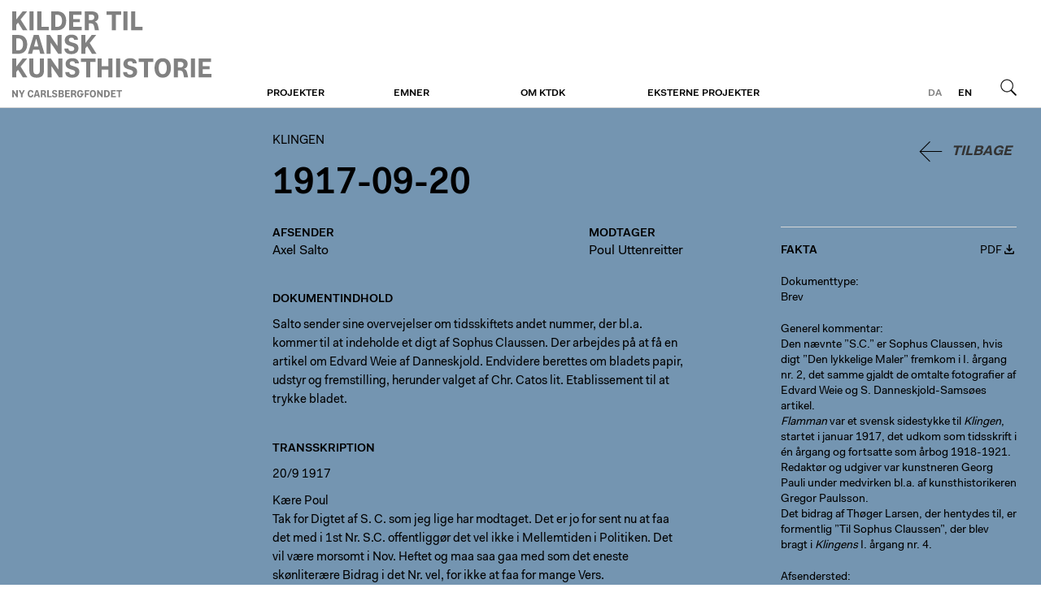

--- FILE ---
content_type: text/html; charset=utf-8
request_url: http://klingen.ktdk.dk/d/QYZS?locale=da&q=Frederiksberg
body_size: 5167
content:
<!DOCTYPE html>
<html class="theme-ktdk" lang="da">
  <head>
    <title>1917-09-20 | Klingen</title>
    
    <meta name="viewport" content="width=device-width, initial-scale=1" />    
    <meta name="apple-mobile-web-app-capable" content="yes" />    
    
    <link rel="stylesheet" media="screen" href="/assets/application-40c326ea47d3fd3764056cfbb628d669a8dbc6b229c2ec27a4fd3aa070629c3f.css" />
    <link rel="stylesheet" media="print" href="/assets/print-4d3e054a0418d00cb959b67675eb3676e3f980f2c1269d5ba9660367adc41c74.css" />

    <script src="/assets/application-2ad0cb98d52d894cd9f774ab23b36740fddd671b869ffd73ba5d7fd3028dc779.js"></script>        
    <script src="/proxy.js?locale=da&amp;url=https%3A%2F%2Fwww.ktdk.dk%2Fassets%2Fheaderfooter.js"></script>

    <script defer data-domain="ktdk.dk" src="https://plausible.io/js/script.js"></script>

    <meta name="csrf-param" content="authenticity_token" />
<meta name="csrf-token" content="ZztaBUFimh48VO5GpibgncZXoJcWcVt2TgCGGZmZuShyU4Osz7+fRTU2Hl0fxV/1EzulnwC150WoPOS+VmOQFw==" />
  </head>
  <body>    
    <header>
  <div>
    <a class="btn m" href="https://www.ktdk.dk/?menu=m">Menu</a>
                
    <div id="logo">
      <a href="https://www.ktdk.dk/">Klingen</a>
    </div>
  
    <div class="i18n">
      
      <a class="l current" href="/">da</a><a class="l" href="/en">en</a>
      <a class="btn s" href="https://www.ktdk.dk/soeg?menu=s">Søg</a>
    </div>
    
    <nav role="navigation">
      <ul>
      <li>
        <a class="sub" href="https://www.ktdk.dk/projekter">Projekter</a>
        
        <div>
          <div>
            <ul>
              <li><a href="https://www.ktdk.dk/">Online</a></li><li><a href="https://www.ktdk.dk/projekter/boger">Bøger</a></li><li><a href="https://www.ktdk.dk/projekter/undervejs">Undervejs</a></li>
            </ul>
          </div>
</div>      </li>
      <li>
        <a class="sub" href="https://www.ktdk.dk/emner">Emner</a>
        
              </li>
      <li>
        <a class="sub" href="https://www.ktdk.dk/om">Om KTDK</a>
        
        <div>
          <div>
            <ul>
              <li><a href="https://www.ktdk.dk/om/generelt">Generelt om KTDK</a></li><li><a href="https://www.ktdk.dk/om/projektansvarlige">Projektansvarlige</a></li><li><a href="https://www.ktdk.dk/om/henvis">Henvis til KTDK</a></li><li><a href="https://www.ktdk.dk/om/ophavsret-og-persondata">Ophavsret og persondata</a></li>
            </ul>
          </div>
</div>      </li>
      <li>
        <a class="sub" href="https://www.ktdk.dk/eksterne-projekter">Eksterne projekter</a>
        
              </li>
        <li class="l"><a href="/en">English</a></li>
      </ul>
    </nav>
</div></header>
    <main class="ktdk">
      <div>        
        
        <div class="wrp tmpl-document">
  
  <article>
    
    <button name="button" type="submit" class="back">Tilbage</button>
    
    <hgroup>
      <h2><a class="no-hl" href="/soeg">Klingen</a></h2>
      <h1>1917-09-20</h1> 
      
    </hgroup>
    <!--'><nav>
      <span>...</span>
    </nav>
    -->
      
      


    <div class="cols">
      
      <div class="t">
        <section class="c">
          <div>
            <h4>Afsender</h4>
            <h3><a class="int" href="/personer/salto-aksel">Axel Salto</a></h3>  
          </div>
      
          <div>
            <h4>Modtager</h4>
            <h3><a class="int" href="/personer/uttenreitter-poul">Poul Uttenreitter</a></h3>  
          </div>
        </section>
        
                
        <section>
          <h4>Dokumentindhold</h4>
            <p>Salto sender sine overvejelser om tidsskiftets andet nummer, der bl.a. kommer til at indeholde et digt af Sophus Claussen. Der arbejdes på at få en artikel om Edvard Weie af Danneskjold. Endvidere berettes om bladets papir, udstyr og fremstilling, herunder valget af Chr. Catos lit. Etablissement til at trykke bladet.</p>

</section>
        <section class="transcription">
          <h4>Transskription</h4>
          <div>
            <p>20/9 1917</p>

<p>Kære Poul<br>
Tak for Digtet af S. C. som jeg lige har modtaget. Det er jo for sent nu at faa det med i 1st Nr. S.C. offentliggør det vel ikke i Mellemtiden i Politiken. Det vil være morsomt i Nov. Heftet og maa saa gaa med som det eneste skønliterære Bidrag i det Nr. vel, for ikke at faa for mange Vers.<br>
Jeg har bedt Danneskjold, som er overordentlig redebon til at arbejde i Bladets Tjeneste, om at skrive en Artikel til nogle Fotografier af Weie til Nov. Nummeret.<br>
Weie vil ikke selv. Det er svært vanskelig at faa Kunstmalerne til at skrive. Det er vi ikke rigtig heldige med. Cato er aabenbart den rigtige Mand.<br>
Jeg viste ham "Flamman" som han gerne vilde beholde et Par Dage. Han har godt af at se paa den. Dér reproducerer de jo Fotografier rask væk paa det ru Papir med <u>udmærkede</u> Resultater.<br>
Hvis vi ogsaa kunde erstatte det glittede Papir med Papir af samme Kvalitet som det øvrige fik vi 12 Sider ensartede og kunde trykke Tekst paa Bagsiden af Fotografierne. Vi indvandt 2 Sider.<br>
Cato vilde gerne som sit Bidrag fremstille <u>Farvelagte</u> Original litografier til os, det<br>
s. 2<br>
pynter jo altid op.<br>
Selvfølgelig er baade Gelsted og Thøger Larsen især naar han har sendt os Bidrag, selvskrevne Æresabonnenter.<br>
Medfølgende Papir er det endelig valgte. Jeg har sikret mig nok til en Aargang. Elskovskunstens Papir var ikke til at faa mere!<br>
Din hengivne<br>
Axel Salto</p>

          </div>
</section>
                
        <section class="works_comment">
          <h4>Omtalte steder i Klingen</h4>
                    
          <div class="work-comment-attachments viewer-container only-image">
              <a class="img viewer-link" data-url="http://klingen.ktdk.dk/f/554/Klingen_I_2_nov_1917_s_8.jpg" data-i="1" data-alt="I,2 s. 8" href="http://klingen.ktdk.dk/f/554/Klingen_I_2_nov_1917_s_8.jpg">
                <figure>
                  <img src="http://klingen.ktdk.dk/rails/active_storage/representations/eyJfcmFpbHMiOnsibWVzc2FnZSI6IkJBaHBBaW9DIiwiZXhwIjpudWxsLCJwdXIiOiJibG9iX2lkIn19--19bf9039d3639ae253eb4d111af3c261d62ed439/eyJfcmFpbHMiOnsibWVzc2FnZSI6IkJBaDdCam9MY21WemFYcGxTU0lNTXpjd2VETTNNQVk2QmtWVSIsImV4cCI6bnVsbCwicHVyIjoidmFyaWF0aW9uIn19--16daa5c85e457848f2244a1b423ef5fc4b210cb1/Klingen_I_2_nov_1917_s_8.jpg?locale=da" />
                  <figcaption>I,2 s. 8</figcaption>
                </figure>                
</a>              <a class="img viewer-link" data-url="http://klingen.ktdk.dk/f/555/Klingen_I_2_nov_1917_s_9.jpg" data-i="2" data-alt="I,2 s. 9" href="http://klingen.ktdk.dk/f/555/Klingen_I_2_nov_1917_s_9.jpg">
                <figure>
                  <img src="http://klingen.ktdk.dk/rails/active_storage/representations/eyJfcmFpbHMiOnsibWVzc2FnZSI6IkJBaHBBaXNDIiwiZXhwIjpudWxsLCJwdXIiOiJibG9iX2lkIn19--2222b00b447103e969a624d4a39aa989ffa45c4b/eyJfcmFpbHMiOnsibWVzc2FnZSI6IkJBaDdCam9MY21WemFYcGxTU0lNTXpjd2VETTNNQVk2QmtWVSIsImV4cCI6bnVsbCwicHVyIjoidmFyaWF0aW9uIn19--16daa5c85e457848f2244a1b423ef5fc4b210cb1/Klingen_I_2_nov_1917_s_9.jpg?locale=da" />
                  <figcaption>I,2 s. 9</figcaption>
                </figure>                
</a>              <a class="img viewer-link" data-url="http://klingen.ktdk.dk/f/549/Klingen_I_2_nov_1917_s_3.jpg" data-i="3" data-alt="I,2 s. 3" href="http://klingen.ktdk.dk/f/549/Klingen_I_2_nov_1917_s_3.jpg">
                <figure>
                  <img src="http://klingen.ktdk.dk/rails/active_storage/representations/eyJfcmFpbHMiOnsibWVzc2FnZSI6IkJBaHBBaVVDIiwiZXhwIjpudWxsLCJwdXIiOiJibG9iX2lkIn19--51a6afd1bf283b7d671742bb95892b2ecbe8f4bd/eyJfcmFpbHMiOnsibWVzc2FnZSI6IkJBaDdCam9MY21WemFYcGxTU0lNTXpjd2VETTNNQVk2QmtWVSIsImV4cCI6bnVsbCwicHVyIjoidmFyaWF0aW9uIn19--16daa5c85e457848f2244a1b423ef5fc4b210cb1/Klingen_I_2_nov_1917_s_3.jpg?locale=da" />
                  <figcaption>I,2 s. 3</figcaption>
                </figure>                
</a>              <a class="img viewer-link" data-url="http://klingen.ktdk.dk/f/550/Klingen_I_2_nov_1917_s_4.jpg" data-i="4" data-alt="I,2 s. 4" href="http://klingen.ktdk.dk/f/550/Klingen_I_2_nov_1917_s_4.jpg">
                <figure>
                  <img src="http://klingen.ktdk.dk/rails/active_storage/representations/eyJfcmFpbHMiOnsibWVzc2FnZSI6IkJBaHBBaVlDIiwiZXhwIjpudWxsLCJwdXIiOiJibG9iX2lkIn19--95f8c54bac29585cc503dabd1c901a19550867e2/eyJfcmFpbHMiOnsibWVzc2FnZSI6IkJBaDdCam9MY21WemFYcGxTU0lNTXpjd2VETTNNQVk2QmtWVSIsImV4cCI6bnVsbCwicHVyIjoidmFyaWF0aW9uIn19--16daa5c85e457848f2244a1b423ef5fc4b210cb1/Klingen_I_2_nov_1917_s_4.jpg?locale=da" />
                  <figcaption>I,2 s. 4</figcaption>
                </figure>                
</a>              <a class="img viewer-link" data-url="http://klingen.ktdk.dk/f/548/Klingen_I_2_nov_1917_s_2.jpg" data-i="5" data-alt="I,2 s. 2" href="http://klingen.ktdk.dk/f/548/Klingen_I_2_nov_1917_s_2.jpg">
                <figure>
                  <img src="http://klingen.ktdk.dk/rails/active_storage/representations/eyJfcmFpbHMiOnsibWVzc2FnZSI6IkJBaHBBaVFDIiwiZXhwIjpudWxsLCJwdXIiOiJibG9iX2lkIn19--4502831a0f3463d2b5b8b7ea9b931d7437c48803/eyJfcmFpbHMiOnsibWVzc2FnZSI6IkJBaDdCam9MY21WemFYcGxTU0lNTXpjd2VETTNNQVk2QmtWVSIsImV4cCI6bnVsbCwicHVyIjoidmFyaWF0aW9uIn19--16daa5c85e457848f2244a1b423ef5fc4b210cb1/Klingen_I_2_nov_1917_s_2.jpg?locale=da" />
                  <figcaption>I,2 s. 2</figcaption>
                </figure>                
</a>              <a class="img viewer-link" data-url="http://klingen.ktdk.dk/f/551/Klingen_I_2_nov_1917_s_5.jpg" data-i="6" data-alt="I,2 s. 5" href="http://klingen.ktdk.dk/f/551/Klingen_I_2_nov_1917_s_5.jpg">
                <figure>
                  <img src="http://klingen.ktdk.dk/rails/active_storage/representations/eyJfcmFpbHMiOnsibWVzc2FnZSI6IkJBaHBBaWNDIiwiZXhwIjpudWxsLCJwdXIiOiJibG9iX2lkIn19--b4a53b7c395c8196dab2e5b141cd67aa7d1d39cd/eyJfcmFpbHMiOnsibWVzc2FnZSI6IkJBaDdCam9MY21WemFYcGxTU0lNTXpjd2VETTNNQVk2QmtWVSIsImV4cCI6bnVsbCwicHVyIjoidmFyaWF0aW9uIn19--16daa5c85e457848f2244a1b423ef5fc4b210cb1/Klingen_I_2_nov_1917_s_5.jpg?locale=da" />
                  <figcaption>I,2 s. 5</figcaption>
                </figure>                
</a>              <a class="img viewer-link" data-url="http://klingen.ktdk.dk/f/553/Klingen_I_2_nov_1917_s_7.jpg" data-i="7" data-alt="I,2 s. 7" href="http://klingen.ktdk.dk/f/553/Klingen_I_2_nov_1917_s_7.jpg">
                <figure>
                  <img src="http://klingen.ktdk.dk/rails/active_storage/representations/eyJfcmFpbHMiOnsibWVzc2FnZSI6IkJBaHBBaWtDIiwiZXhwIjpudWxsLCJwdXIiOiJibG9iX2lkIn19--494580e5df9079fd2feee7c8864dcf5362de389e/eyJfcmFpbHMiOnsibWVzc2FnZSI6IkJBaDdCam9MY21WemFYcGxTU0lNTXpjd2VETTNNQVk2QmtWVSIsImV4cCI6bnVsbCwicHVyIjoidmFyaWF0aW9uIn19--16daa5c85e457848f2244a1b423ef5fc4b210cb1/Klingen_I_2_nov_1917_s_7.jpg?locale=da" />
                  <figcaption>I,2 s. 7</figcaption>
                </figure>                
</a>              <a class="img viewer-link" data-url="http://klingen.ktdk.dk/f/594/Klingen_I_4_jan_1918_s_8.jpg" data-i="8" data-alt="I,4 s. 8" href="http://klingen.ktdk.dk/f/594/Klingen_I_4_jan_1918_s_8.jpg">
                <figure>
                  <img src="http://klingen.ktdk.dk/rails/active_storage/representations/eyJfcmFpbHMiOnsibWVzc2FnZSI6IkJBaHBBbElDIiwiZXhwIjpudWxsLCJwdXIiOiJibG9iX2lkIn19--792a8cac63a71c18eb9d993c3a0ae9eba8993f57/eyJfcmFpbHMiOnsibWVzc2FnZSI6IkJBaDdCam9MY21WemFYcGxTU0lNTXpjd2VETTNNQVk2QmtWVSIsImV4cCI6bnVsbCwicHVyIjoidmFyaWF0aW9uIn19--16daa5c85e457848f2244a1b423ef5fc4b210cb1/Klingen_I_4_jan_1918_s_8.jpg?locale=da" />
                  <figcaption>I,4 s. 8</figcaption>
                </figure>                
</a>              <a class="img viewer-link" data-url="http://klingen.ktdk.dk/f/595/Klingen_I_4_jan_1918_s_9.jpg" data-i="9" data-alt="I,4 s. 9" href="http://klingen.ktdk.dk/f/595/Klingen_I_4_jan_1918_s_9.jpg">
                <figure>
                  <img src="http://klingen.ktdk.dk/rails/active_storage/representations/eyJfcmFpbHMiOnsibWVzc2FnZSI6IkJBaHBBbE1DIiwiZXhwIjpudWxsLCJwdXIiOiJibG9iX2lkIn19--6975630b41c5f26db096dafc63ced78ebee9b49a/eyJfcmFpbHMiOnsibWVzc2FnZSI6IkJBaDdCam9MY21WemFYcGxTU0lNTXpjd2VETTNNQVk2QmtWVSIsImV4cCI6bnVsbCwicHVyIjoidmFyaWF0aW9uIn19--16daa5c85e457848f2244a1b423ef5fc4b210cb1/Klingen_I_4_jan_1918_s_9.jpg?locale=da" />
                  <figcaption>I,4 s. 9</figcaption>
                </figure>                
</a>          </div>
          </section>      </div>
      
      <div class="f">
        <div>
  <div class="document-facts-header">
    <h4>Fakta</h4>
    
    <a class="document-pdf-link" href="/d/QYZS.pdf">PDF</a>
  </div>

  <div class="s">
    <label>Dokumenttype</label>
    Brev
  </div>

  
    
  

  
              
  
  <div class="s">
    <label>Generel kommentar</label>
    <p>Den nævnte ”S.C.” er Sophus Claussen, hvis digt ”Den lykkelige Maler” fremkom i I. årgang nr. 2, det samme gjaldt de omtalte fotografier af Edvard Weie og S. Danneskjold-Samsøes artikel.<br>
<em>Flamman</em> var et svensk sidestykke til <em>Klingen</em>, startet i januar 1917, det udkom som tidsskrift i én årgang og fortsatte som årbog 1918-1921. Redaktør og udgiver var kunstneren Georg Pauli under medvirken bl.a. af kunsthistorikeren Gregor Paulsson. <br>
Det bidrag af Thøger Larsen, der hentydes til, er formentlig ”Til Sophus Claussen”, der blev bragt i <em>Klingens</em> I. årgang nr. 4.</p>

</div>
  <div class="s">
    <label>Afsendersted</label>
    <a class="int" href="http://klingen.ktdk.dk/?only%5B%5D=sent_from&amp;q=Frederiksberg">Frederiksberg</a>
</div>  
  
  <div class="s">
    <label>Modtagersted</label>
    <a class="int" href="http://klingen.ktdk.dk/?only%5B%5D=recived_at&amp;q=Kerteminde">Kerteminde</a>
</div>  
    
  
  <div class="s">
    <label>Omtalte personer</label>
    <a class="int" href="/personer/cato-chr">Chr. Cato</a><br /><a class="int" href="/personer/claussen-sophus">Sophus Claussen</a><br /><a class="int" href="/personer/danneskjold-samsoee-sophus">Sophus Danneskjold-Samsøe</a><br /><a class="int" href="/personer/gelsted-otto">Otto Gelsted</a><br /><a class="int" href="/personer/larsen-thoeger">Thøger Larsen</a><br /><a class="int" href="/personer/weie-edvard">Edvard Weie</a> 
</div>  
    
  
            

  <div class="s" title="Arkivplacering">
    <label>Arkivplacering</label>
    <p>Poul Uttenreitters papirer. Det Kongelige Bibliotek, Tilg. 634.</p>

</div>
  
  
    
    
  
    
  
  
  <div class="attachments viewer-container">
    <label>Original</label>
    <div class="c">
    <div class="a">
      <a class="viewer-link" data-i="1" data-url="http://klingen.ktdk.dk/f/21/1917-09-20_Salto_til_Uttenreitter_s_1.jpg" data-alt="" href="http://klingen.ktdk.dk/f/21/1917-09-20_Salto_til_Uttenreitter_s_1.jpg"><img src="http://klingen.ktdk.dk/rails/active_storage/representations/eyJfcmFpbHMiOnsibWVzc2FnZSI6IkJBaHBHZz09IiwiZXhwIjpudWxsLCJwdXIiOiJibG9iX2lkIn19--c330509acf7fd52adc2bacdcf8f923fb1c497b67/eyJfcmFpbHMiOnsibWVzc2FnZSI6IkJBaDdCam9MY21WemFYcGxTU0lKTXpVMGVBWTZCa1ZVIiwiZXhwIjpudWxsLCJwdXIiOiJ2YXJpYXRpb24ifX0=--1a93d92ae8a7d1beb01fb37ea06f7a341c35ee16/1917-09-20_Salto_til_Uttenreitter_s_1.jpg?locale=da" /></a>
    </div>
    <div class="a">
      <a class="viewer-link" data-i="2" data-url="http://klingen.ktdk.dk/f/22/1917-09-20_Salto_til_Uttenreitter_s_2.jpg" data-alt="" href="http://klingen.ktdk.dk/f/22/1917-09-20_Salto_til_Uttenreitter_s_2.jpg"><img src="http://klingen.ktdk.dk/rails/active_storage/representations/eyJfcmFpbHMiOnsibWVzc2FnZSI6IkJBaHBHdz09IiwiZXhwIjpudWxsLCJwdXIiOiJibG9iX2lkIn19--f608b1b33e1839f1cc7cb6deb2dde480410f85ed/eyJfcmFpbHMiOnsibWVzc2FnZSI6IkJBaDdCam9MY21WemFYcGxTU0lKTXpVMGVBWTZCa1ZVIiwiZXhwIjpudWxsLCJwdXIiOiJ2YXJpYXRpb24ifX0=--1a93d92ae8a7d1beb01fb37ea06f7a341c35ee16/1917-09-20_Salto_til_Uttenreitter_s_2.jpg?locale=da" /></a>
    </div>
    </div>
</div>    

  
</div>
      </div>
      
    </div>
  </article>
  
</div>    
      </div>    
    </main>
    <footer>
  <div>
    <div><h1>Om Fondet</h1>

<p>Ny Carlsbergfondet blev oprettet i 1902 af Carl Jacobsen og finansieres af indtægterne fra hans andel i Carlsberg-bryggerierne. I dag arbejder fondet fortsat med at realisere Jacobsens vision om at gøre kunsten tilgængelig for det bredest mulige publikum.</p>
</div>
    <div></div>
    <div><h1>Carlsbergfamilien</h1>

<ul>
<li><a href="http://www.carlsbergfondet.dk/da">Carlsbergfondet</a></li>
<li><a href="http://www.carlsberg.com/">Carlsberg A/S</a></li>
<li><a href="https://www.glyptoteket.dk/">Ny Carlsberg Glyptotek</a></li>
<li><a href="http://www.frederiksborgmuseet.dk/">Det Nationalhistoriske Museum på Frederiksborg</a></li>
<li><a href="http://www.tuborgfondet.dk/">Tuborgfondet</a></li>
<li><a href="http://www.carlsberglab.dk/">Carlsberg Laboratorium</a></li>
</ul>
</div>
    <div><h1>Kontakt os</h1>

<h2>Ny Carlsbergfondet</h2>

<p>Brolæggerstræde 5<br>
1211 København K<br>
T <a href="tel:33113765">33 11 37 65</a><br>
E <a href="mailto:sekretariatet@ncf.dk">sekretariatet@ncf.dk</a></p>

<p><a href="https://www.ny-carlsbergfondet.dk">www.ny-carlsbergfondet.dk</a></p>
</div>
  </div>
</footer>    
  </body>
</html>
